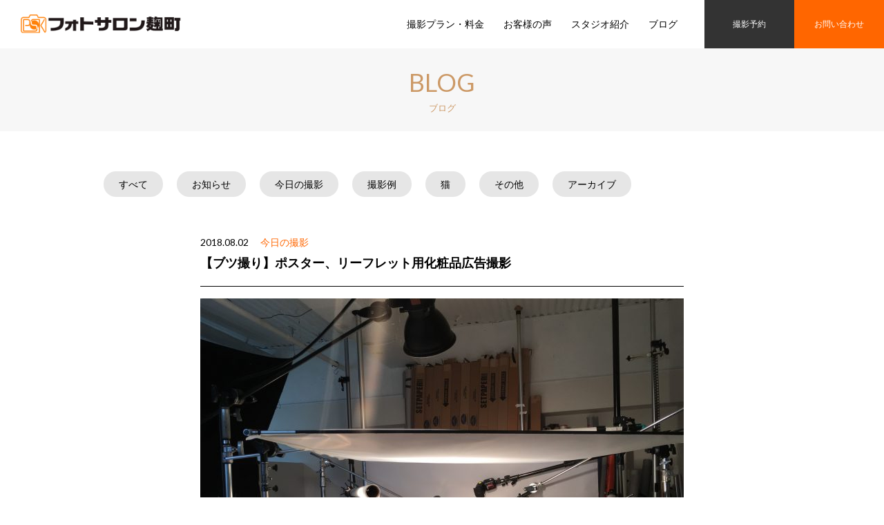

--- FILE ---
content_type: text/html; charset=UTF-8
request_url: https://photosalon.co.jp/blog/2018/08/02-2595/
body_size: 9726
content:
<!DOCTYPE html>
<!--[if lt IE 9]><html lang="ja" class="ie"><![endif]-->
<html lang="ja">
<head prefix="og: http://ogp.me/ns# fb: http://ogp.me/ns/fb# article: http://ogp.me/ns/article#">
<meta charset="utf-8">
<meta name="author" content="フォトサロン麹町">
<meta name="robots" content="follow">
<meta name="googlebot" content="index, follow">
<meta name="format-detection" content="telephome=no">
<meta name="viewport" content="width=device-width, initial-scale=1">
<!-- <link rel="stylesheet" href="https://photosalon.co.jp/wp/wp-content/themes/photosalon-cojp/style.css"> -->
<link rel="stylesheet" type="text/css" href="//photosalon.co.jp/wp/wp-content/cache/wpfc-minified/drpsb3sn/aebrd.css" media="all"/>
<!-- <link rel="stylesheet" href="https://photosalon.co.jp/wp/wp-content/themes/photosalon-cojp/css/print.css" media="print"> -->
<link rel="stylesheet" type="text/css" href="//photosalon.co.jp/wp/wp-content/cache/wpfc-minified/e2vqcfdx/aebrd.css" media="print"/>
<!-- <link rel="stylesheet" href="https://photosalon.co.jp/wp/wp-content/themes/photosalon-cojp/css/kinen.css"> -->
<script src="//ajax.googleapis.com/ajax/libs/jquery/1.12.2/jquery.min.js"></script>
<script>window.jQuery || document.write('<script src="https://photosalon.co.jp/wp/wp-content/themes/photosalon-cojp/js/jquery.min.js"><\/script>')</script>
<!--[if IE]><script src="https://photosalon.co.jp/wp/wp-content/themes/photosalon-cojp/js/html5.js"></script><![endif]-->
<script src='//photosalon.co.jp/wp/wp-content/cache/wpfc-minified/9iyrfh1w/aebrd.js' type="text/javascript"></script>
<!-- <script src="https://photosalon.co.jp/wp/wp-content/themes/photosalon-cojp/js/common.js"></script> -->
<!-- All in One SEO 4.7.2 - aioseo.com -->
<title>【ブツ撮り】ポスター、リーフレット用化粧品広告撮影 | スタジオ出張撮影のフォトサロン麹町</title>
<meta name="description" content="ポスター、リーフレット用化粧品広告撮影をしています。 @フォトサロン麹町スタジオ α7r3 TS-E90mm" />
<meta name="robots" content="max-image-preview:large" />
<link rel="canonical" href="https://photosalon.co.jp/blog/2018/08/02-2595/" />
<meta name="generator" content="All in One SEO (AIOSEO) 4.7.2" />
<meta property="og:locale" content="ja_JP" />
<meta property="og:site_name" content="スタジオ出張撮影のフォトサロン麹町" />
<meta property="og:type" content="article" />
<meta property="og:title" content="【ブツ撮り】ポスター、リーフレット用化粧品広告撮影 | スタジオ出張撮影のフォトサロン麹町" />
<meta property="og:description" content="ポスター、リーフレット用化粧品広告撮影をしています。 @フォトサロン麹町スタジオ α7r3 TS-E90mm" />
<meta property="og:url" content="https://photosalon.co.jp/blog/2018/08/02-2595/" />
<meta property="og:image" content="https://photosalon.co.jp/wp/wp-content/uploads/2018/08/8A8601AF-0D89-4EDF-A39A-BFD93F3F8728.jpeg" />
<meta property="og:image:secure_url" content="https://photosalon.co.jp/wp/wp-content/uploads/2018/08/8A8601AF-0D89-4EDF-A39A-BFD93F3F8728.jpeg" />
<meta property="og:image:width" content="3703" />
<meta property="og:image:height" content="2774" />
<meta property="article:published_time" content="2018-08-02T14:06:55+00:00" />
<meta property="article:modified_time" content="2018-08-04T14:11:03+00:00" />
<meta name="twitter:card" content="summary" />
<meta name="twitter:site" content="@photosalonK" />
<meta name="twitter:title" content="【ブツ撮り】ポスター、リーフレット用化粧品広告撮影 | スタジオ出張撮影のフォトサロン麹町" />
<meta name="twitter:description" content="ポスター、リーフレット用化粧品広告撮影をしています。 @フォトサロン麹町スタジオ α7r3 TS-E90mm" />
<meta name="twitter:image" content="https://photosalon.co.jp/wp/wp-content/uploads/2018/08/8A8601AF-0D89-4EDF-A39A-BFD93F3F8728.jpeg" />
<script type="application/ld+json" class="aioseo-schema">
{"@context":"https:\/\/schema.org","@graph":[{"@type":"Article","@id":"https:\/\/photosalon.co.jp\/blog\/2018\/08\/02-2595\/#article","name":"\u3010\u30d6\u30c4\u64ae\u308a\u3011\u30dd\u30b9\u30bf\u30fc\u3001\u30ea\u30fc\u30d5\u30ec\u30c3\u30c8\u7528\u5316\u7ca7\u54c1\u5e83\u544a\u64ae\u5f71 | \u30b9\u30bf\u30b8\u30aa\u51fa\u5f35\u64ae\u5f71\u306e\u30d5\u30a9\u30c8\u30b5\u30ed\u30f3\u9eb9\u753a","headline":"\u3010\u30d6\u30c4\u64ae\u308a\u3011\u30dd\u30b9\u30bf\u30fc\u3001\u30ea\u30fc\u30d5\u30ec\u30c3\u30c8\u7528\u5316\u7ca7\u54c1\u5e83\u544a\u64ae\u5f71","author":{"@id":"https:\/\/photosalon.co.jp\/author\/photosalonk\/#author"},"publisher":{"@id":"https:\/\/photosalon.co.jp\/#organization"},"image":{"@type":"ImageObject","url":"https:\/\/photosalon.co.jp\/wp\/wp-content\/uploads\/2018\/08\/8A8601AF-0D89-4EDF-A39A-BFD93F3F8728.jpeg","width":3703,"height":2774,"caption":"\u3010\u30d6\u30c4\u64ae\u308a\u3011\u30dd\u30b9\u30bf\u30fc\u3001\u30ea\u30fc\u30d5\u30ec\u30c3\u30c8\u7528\u5316\u7ca7\u54c1\u30a4\u30e1\u30fc\u30b8\u64ae\u5f71\u30e9\u30a4\u30c6\u30a3\u30f3\u30b0"},"datePublished":"2018-08-02T23:06:55+09:00","dateModified":"2018-08-04T23:11:03+09:00","inLanguage":"ja","mainEntityOfPage":{"@id":"https:\/\/photosalon.co.jp\/blog\/2018\/08\/02-2595\/#webpage"},"isPartOf":{"@id":"https:\/\/photosalon.co.jp\/blog\/2018\/08\/02-2595\/#webpage"},"articleSection":"\u4eca\u65e5\u306e\u64ae\u5f71"},{"@type":"BreadcrumbList","@id":"https:\/\/photosalon.co.jp\/blog\/2018\/08\/02-2595\/#breadcrumblist","itemListElement":[{"@type":"ListItem","@id":"https:\/\/photosalon.co.jp\/#listItem","position":1,"name":"\u5bb6","item":"https:\/\/photosalon.co.jp\/","nextItem":"https:\/\/photosalon.co.jp\/blog\/#listItem"},{"@type":"ListItem","@id":"https:\/\/photosalon.co.jp\/blog\/#listItem","position":2,"name":"\u30d6\u30ed\u30b0","item":"https:\/\/photosalon.co.jp\/blog\/","nextItem":"https:\/\/photosalon.co.jp\/blog\/2018\/#listItem","previousItem":"https:\/\/photosalon.co.jp\/#listItem"},{"@type":"ListItem","@id":"https:\/\/photosalon.co.jp\/blog\/2018\/#listItem","position":3,"name":"2018","item":"https:\/\/photosalon.co.jp\/blog\/2018\/","nextItem":"https:\/\/photosalon.co.jp\/blog\/2018\/08\/#listItem","previousItem":"https:\/\/photosalon.co.jp\/blog\/#listItem"},{"@type":"ListItem","@id":"https:\/\/photosalon.co.jp\/blog\/2018\/08\/#listItem","position":4,"name":"August","previousItem":"https:\/\/photosalon.co.jp\/blog\/2018\/#listItem"}]},{"@type":"Organization","@id":"https:\/\/photosalon.co.jp\/#organization","name":"\u30b9\u30bf\u30b8\u30aa\u51fa\u5f35\u64ae\u5f71\u306e\u30d5\u30a9\u30c8\u30b5\u30ed\u30f3\u9eb9\u753a","description":"\u30d5\u30a9\u30c8\u30b5\u30ed\u30f3\u9eb9\u753a\u306f\u6771\u4eac\u6700\u5bc4\u99c5\u56db\u30c4\u8c37\u306e\u5199\u771f\u30b9\u30bf\u30b8\u30aa\u3067\u3059\u3002\u81ea\u793e\u30b9\u30bf\u30b8\u30aa\u3067\u306e\u5199\u771f\u64ae\u5f71\u3001\u51fa\u5f35\u64ae\u5f71\u306b\u5bfe\u5fdc\u3057\u3066\u304a\u308a\u307e\u3059\u3002 \u8a3c\u660e\u5199\u771f\u3001\u30d3\u30b8\u30cd\u30b9\u30dd\u30fc\u30c8\u30ec\u30fc\u30c8\u3001\u8a18\u5ff5\u5199\u771f\u3001\u30d6\u30c4\u64ae\u308a\u7b49\u3001\u308f\u304b\u308a\u3084\u3059\u3044\u6599\u91d1\u4f53\u7cfb\u306b\u3066\u3001\u30d7\u30ed\u306e\u30ab\u30e1\u30e9\u30de\u30f3\u304c\u4e01\u5be7\u306b\u64ae\u5f71\u3044\u305f\u3057\u307e\u3059\u3002","url":"https:\/\/photosalon.co.jp\/","logo":{"@type":"ImageObject","url":"https:\/\/photosalon.co.jp\/wp\/wp-content\/themes\/photosalon-cojp\/images\/common\/logo.png","@id":"https:\/\/photosalon.co.jp\/blog\/2018\/08\/02-2595\/#organizationLogo"},"image":{"@id":"https:\/\/photosalon.co.jp\/blog\/2018\/08\/02-2595\/#organizationLogo"}},{"@type":"Person","@id":"https:\/\/photosalon.co.jp\/author\/photosalonk\/#author","url":"https:\/\/photosalon.co.jp\/author\/photosalonk\/","name":"photosalonK","image":{"@type":"ImageObject","@id":"https:\/\/photosalon.co.jp\/blog\/2018\/08\/02-2595\/#authorImage","url":"https:\/\/secure.gravatar.com\/avatar\/0953a20e79f2c539f8c80910b97fc585?s=96&d=mm&r=g","width":96,"height":96,"caption":"photosalonK"}},{"@type":"WebPage","@id":"https:\/\/photosalon.co.jp\/blog\/2018\/08\/02-2595\/#webpage","url":"https:\/\/photosalon.co.jp\/blog\/2018\/08\/02-2595\/","name":"\u3010\u30d6\u30c4\u64ae\u308a\u3011\u30dd\u30b9\u30bf\u30fc\u3001\u30ea\u30fc\u30d5\u30ec\u30c3\u30c8\u7528\u5316\u7ca7\u54c1\u5e83\u544a\u64ae\u5f71 | \u30b9\u30bf\u30b8\u30aa\u51fa\u5f35\u64ae\u5f71\u306e\u30d5\u30a9\u30c8\u30b5\u30ed\u30f3\u9eb9\u753a","description":"\u30dd\u30b9\u30bf\u30fc\u3001\u30ea\u30fc\u30d5\u30ec\u30c3\u30c8\u7528\u5316\u7ca7\u54c1\u5e83\u544a\u64ae\u5f71\u3092\u3057\u3066\u3044\u307e\u3059\u3002 @\u30d5\u30a9\u30c8\u30b5\u30ed\u30f3\u9eb9\u753a\u30b9\u30bf\u30b8\u30aa \u03b17r3 TS-E90mm","inLanguage":"ja","isPartOf":{"@id":"https:\/\/photosalon.co.jp\/#website"},"breadcrumb":{"@id":"https:\/\/photosalon.co.jp\/blog\/2018\/08\/02-2595\/#breadcrumblist"},"author":{"@id":"https:\/\/photosalon.co.jp\/author\/photosalonk\/#author"},"creator":{"@id":"https:\/\/photosalon.co.jp\/author\/photosalonk\/#author"},"image":{"@type":"ImageObject","url":"https:\/\/photosalon.co.jp\/wp\/wp-content\/uploads\/2018\/08\/8A8601AF-0D89-4EDF-A39A-BFD93F3F8728.jpeg","@id":"https:\/\/photosalon.co.jp\/blog\/2018\/08\/02-2595\/#mainImage","width":3703,"height":2774,"caption":"\u3010\u30d6\u30c4\u64ae\u308a\u3011\u30dd\u30b9\u30bf\u30fc\u3001\u30ea\u30fc\u30d5\u30ec\u30c3\u30c8\u7528\u5316\u7ca7\u54c1\u30a4\u30e1\u30fc\u30b8\u64ae\u5f71\u30e9\u30a4\u30c6\u30a3\u30f3\u30b0"},"primaryImageOfPage":{"@id":"https:\/\/photosalon.co.jp\/blog\/2018\/08\/02-2595\/#mainImage"},"datePublished":"2018-08-02T23:06:55+09:00","dateModified":"2018-08-04T23:11:03+09:00"},{"@type":"WebSite","@id":"https:\/\/photosalon.co.jp\/#website","url":"https:\/\/photosalon.co.jp\/","name":"\u30b9\u30bf\u30b8\u30aa\u51fa\u5f35\u64ae\u5f71\u306e\u30d5\u30a9\u30c8\u30b5\u30ed\u30f3\u9eb9\u753a","description":"\u30d5\u30a9\u30c8\u30b5\u30ed\u30f3\u9eb9\u753a\u306f\u6771\u4eac\u6700\u5bc4\u99c5\u56db\u30c4\u8c37\u306e\u5199\u771f\u30b9\u30bf\u30b8\u30aa\u3067\u3059\u3002\u81ea\u793e\u30b9\u30bf\u30b8\u30aa\u3067\u306e\u5199\u771f\u64ae\u5f71\u3001\u51fa\u5f35\u64ae\u5f71\u306b\u5bfe\u5fdc\u3057\u3066\u304a\u308a\u307e\u3059\u3002 \u8a3c\u660e\u5199\u771f\u3001\u30d3\u30b8\u30cd\u30b9\u30dd\u30fc\u30c8\u30ec\u30fc\u30c8\u3001\u8a18\u5ff5\u5199\u771f\u3001\u30d6\u30c4\u64ae\u308a\u7b49\u3001\u308f\u304b\u308a\u3084\u3059\u3044\u6599\u91d1\u4f53\u7cfb\u306b\u3066\u3001\u30d7\u30ed\u306e\u30ab\u30e1\u30e9\u30de\u30f3\u304c\u4e01\u5be7\u306b\u64ae\u5f71\u3044\u305f\u3057\u307e\u3059\u3002","inLanguage":"ja","publisher":{"@id":"https:\/\/photosalon.co.jp\/#organization"}}]}
</script>
<!-- All in One SEO -->
<!-- <link rel='stylesheet' id='wp-block-library-css' href='https://photosalon.co.jp/wp/wp-includes/css/dist/block-library/style.min.css?ver=6.6.2' type='text/css' media='all' /> -->
<link rel="stylesheet" type="text/css" href="//photosalon.co.jp/wp/wp-content/cache/wpfc-minified/7mnc96ny/aebrd.css" media="all"/>
<style id='classic-theme-styles-inline-css' type='text/css'>
/*! This file is auto-generated */
.wp-block-button__link{color:#fff;background-color:#32373c;border-radius:9999px;box-shadow:none;text-decoration:none;padding:calc(.667em + 2px) calc(1.333em + 2px);font-size:1.125em}.wp-block-file__button{background:#32373c;color:#fff;text-decoration:none}
</style>
<style id='global-styles-inline-css' type='text/css'>
:root{--wp--preset--aspect-ratio--square: 1;--wp--preset--aspect-ratio--4-3: 4/3;--wp--preset--aspect-ratio--3-4: 3/4;--wp--preset--aspect-ratio--3-2: 3/2;--wp--preset--aspect-ratio--2-3: 2/3;--wp--preset--aspect-ratio--16-9: 16/9;--wp--preset--aspect-ratio--9-16: 9/16;--wp--preset--color--black: #000000;--wp--preset--color--cyan-bluish-gray: #abb8c3;--wp--preset--color--white: #ffffff;--wp--preset--color--pale-pink: #f78da7;--wp--preset--color--vivid-red: #cf2e2e;--wp--preset--color--luminous-vivid-orange: #ff6900;--wp--preset--color--luminous-vivid-amber: #fcb900;--wp--preset--color--light-green-cyan: #7bdcb5;--wp--preset--color--vivid-green-cyan: #00d084;--wp--preset--color--pale-cyan-blue: #8ed1fc;--wp--preset--color--vivid-cyan-blue: #0693e3;--wp--preset--color--vivid-purple: #9b51e0;--wp--preset--gradient--vivid-cyan-blue-to-vivid-purple: linear-gradient(135deg,rgba(6,147,227,1) 0%,rgb(155,81,224) 100%);--wp--preset--gradient--light-green-cyan-to-vivid-green-cyan: linear-gradient(135deg,rgb(122,220,180) 0%,rgb(0,208,130) 100%);--wp--preset--gradient--luminous-vivid-amber-to-luminous-vivid-orange: linear-gradient(135deg,rgba(252,185,0,1) 0%,rgba(255,105,0,1) 100%);--wp--preset--gradient--luminous-vivid-orange-to-vivid-red: linear-gradient(135deg,rgba(255,105,0,1) 0%,rgb(207,46,46) 100%);--wp--preset--gradient--very-light-gray-to-cyan-bluish-gray: linear-gradient(135deg,rgb(238,238,238) 0%,rgb(169,184,195) 100%);--wp--preset--gradient--cool-to-warm-spectrum: linear-gradient(135deg,rgb(74,234,220) 0%,rgb(151,120,209) 20%,rgb(207,42,186) 40%,rgb(238,44,130) 60%,rgb(251,105,98) 80%,rgb(254,248,76) 100%);--wp--preset--gradient--blush-light-purple: linear-gradient(135deg,rgb(255,206,236) 0%,rgb(152,150,240) 100%);--wp--preset--gradient--blush-bordeaux: linear-gradient(135deg,rgb(254,205,165) 0%,rgb(254,45,45) 50%,rgb(107,0,62) 100%);--wp--preset--gradient--luminous-dusk: linear-gradient(135deg,rgb(255,203,112) 0%,rgb(199,81,192) 50%,rgb(65,88,208) 100%);--wp--preset--gradient--pale-ocean: linear-gradient(135deg,rgb(255,245,203) 0%,rgb(182,227,212) 50%,rgb(51,167,181) 100%);--wp--preset--gradient--electric-grass: linear-gradient(135deg,rgb(202,248,128) 0%,rgb(113,206,126) 100%);--wp--preset--gradient--midnight: linear-gradient(135deg,rgb(2,3,129) 0%,rgb(40,116,252) 100%);--wp--preset--font-size--small: 13px;--wp--preset--font-size--medium: 20px;--wp--preset--font-size--large: 36px;--wp--preset--font-size--x-large: 42px;--wp--preset--spacing--20: 0.44rem;--wp--preset--spacing--30: 0.67rem;--wp--preset--spacing--40: 1rem;--wp--preset--spacing--50: 1.5rem;--wp--preset--spacing--60: 2.25rem;--wp--preset--spacing--70: 3.38rem;--wp--preset--spacing--80: 5.06rem;--wp--preset--shadow--natural: 6px 6px 9px rgba(0, 0, 0, 0.2);--wp--preset--shadow--deep: 12px 12px 50px rgba(0, 0, 0, 0.4);--wp--preset--shadow--sharp: 6px 6px 0px rgba(0, 0, 0, 0.2);--wp--preset--shadow--outlined: 6px 6px 0px -3px rgba(255, 255, 255, 1), 6px 6px rgba(0, 0, 0, 1);--wp--preset--shadow--crisp: 6px 6px 0px rgba(0, 0, 0, 1);}:where(.is-layout-flex){gap: 0.5em;}:where(.is-layout-grid){gap: 0.5em;}body .is-layout-flex{display: flex;}.is-layout-flex{flex-wrap: wrap;align-items: center;}.is-layout-flex > :is(*, div){margin: 0;}body .is-layout-grid{display: grid;}.is-layout-grid > :is(*, div){margin: 0;}:where(.wp-block-columns.is-layout-flex){gap: 2em;}:where(.wp-block-columns.is-layout-grid){gap: 2em;}:where(.wp-block-post-template.is-layout-flex){gap: 1.25em;}:where(.wp-block-post-template.is-layout-grid){gap: 1.25em;}.has-black-color{color: var(--wp--preset--color--black) !important;}.has-cyan-bluish-gray-color{color: var(--wp--preset--color--cyan-bluish-gray) !important;}.has-white-color{color: var(--wp--preset--color--white) !important;}.has-pale-pink-color{color: var(--wp--preset--color--pale-pink) !important;}.has-vivid-red-color{color: var(--wp--preset--color--vivid-red) !important;}.has-luminous-vivid-orange-color{color: var(--wp--preset--color--luminous-vivid-orange) !important;}.has-luminous-vivid-amber-color{color: var(--wp--preset--color--luminous-vivid-amber) !important;}.has-light-green-cyan-color{color: var(--wp--preset--color--light-green-cyan) !important;}.has-vivid-green-cyan-color{color: var(--wp--preset--color--vivid-green-cyan) !important;}.has-pale-cyan-blue-color{color: var(--wp--preset--color--pale-cyan-blue) !important;}.has-vivid-cyan-blue-color{color: var(--wp--preset--color--vivid-cyan-blue) !important;}.has-vivid-purple-color{color: var(--wp--preset--color--vivid-purple) !important;}.has-black-background-color{background-color: var(--wp--preset--color--black) !important;}.has-cyan-bluish-gray-background-color{background-color: var(--wp--preset--color--cyan-bluish-gray) !important;}.has-white-background-color{background-color: var(--wp--preset--color--white) !important;}.has-pale-pink-background-color{background-color: var(--wp--preset--color--pale-pink) !important;}.has-vivid-red-background-color{background-color: var(--wp--preset--color--vivid-red) !important;}.has-luminous-vivid-orange-background-color{background-color: var(--wp--preset--color--luminous-vivid-orange) !important;}.has-luminous-vivid-amber-background-color{background-color: var(--wp--preset--color--luminous-vivid-amber) !important;}.has-light-green-cyan-background-color{background-color: var(--wp--preset--color--light-green-cyan) !important;}.has-vivid-green-cyan-background-color{background-color: var(--wp--preset--color--vivid-green-cyan) !important;}.has-pale-cyan-blue-background-color{background-color: var(--wp--preset--color--pale-cyan-blue) !important;}.has-vivid-cyan-blue-background-color{background-color: var(--wp--preset--color--vivid-cyan-blue) !important;}.has-vivid-purple-background-color{background-color: var(--wp--preset--color--vivid-purple) !important;}.has-black-border-color{border-color: var(--wp--preset--color--black) !important;}.has-cyan-bluish-gray-border-color{border-color: var(--wp--preset--color--cyan-bluish-gray) !important;}.has-white-border-color{border-color: var(--wp--preset--color--white) !important;}.has-pale-pink-border-color{border-color: var(--wp--preset--color--pale-pink) !important;}.has-vivid-red-border-color{border-color: var(--wp--preset--color--vivid-red) !important;}.has-luminous-vivid-orange-border-color{border-color: var(--wp--preset--color--luminous-vivid-orange) !important;}.has-luminous-vivid-amber-border-color{border-color: var(--wp--preset--color--luminous-vivid-amber) !important;}.has-light-green-cyan-border-color{border-color: var(--wp--preset--color--light-green-cyan) !important;}.has-vivid-green-cyan-border-color{border-color: var(--wp--preset--color--vivid-green-cyan) !important;}.has-pale-cyan-blue-border-color{border-color: var(--wp--preset--color--pale-cyan-blue) !important;}.has-vivid-cyan-blue-border-color{border-color: var(--wp--preset--color--vivid-cyan-blue) !important;}.has-vivid-purple-border-color{border-color: var(--wp--preset--color--vivid-purple) !important;}.has-vivid-cyan-blue-to-vivid-purple-gradient-background{background: var(--wp--preset--gradient--vivid-cyan-blue-to-vivid-purple) !important;}.has-light-green-cyan-to-vivid-green-cyan-gradient-background{background: var(--wp--preset--gradient--light-green-cyan-to-vivid-green-cyan) !important;}.has-luminous-vivid-amber-to-luminous-vivid-orange-gradient-background{background: var(--wp--preset--gradient--luminous-vivid-amber-to-luminous-vivid-orange) !important;}.has-luminous-vivid-orange-to-vivid-red-gradient-background{background: var(--wp--preset--gradient--luminous-vivid-orange-to-vivid-red) !important;}.has-very-light-gray-to-cyan-bluish-gray-gradient-background{background: var(--wp--preset--gradient--very-light-gray-to-cyan-bluish-gray) !important;}.has-cool-to-warm-spectrum-gradient-background{background: var(--wp--preset--gradient--cool-to-warm-spectrum) !important;}.has-blush-light-purple-gradient-background{background: var(--wp--preset--gradient--blush-light-purple) !important;}.has-blush-bordeaux-gradient-background{background: var(--wp--preset--gradient--blush-bordeaux) !important;}.has-luminous-dusk-gradient-background{background: var(--wp--preset--gradient--luminous-dusk) !important;}.has-pale-ocean-gradient-background{background: var(--wp--preset--gradient--pale-ocean) !important;}.has-electric-grass-gradient-background{background: var(--wp--preset--gradient--electric-grass) !important;}.has-midnight-gradient-background{background: var(--wp--preset--gradient--midnight) !important;}.has-small-font-size{font-size: var(--wp--preset--font-size--small) !important;}.has-medium-font-size{font-size: var(--wp--preset--font-size--medium) !important;}.has-large-font-size{font-size: var(--wp--preset--font-size--large) !important;}.has-x-large-font-size{font-size: var(--wp--preset--font-size--x-large) !important;}
:where(.wp-block-post-template.is-layout-flex){gap: 1.25em;}:where(.wp-block-post-template.is-layout-grid){gap: 1.25em;}
:where(.wp-block-columns.is-layout-flex){gap: 2em;}:where(.wp-block-columns.is-layout-grid){gap: 2em;}
:root :where(.wp-block-pullquote){font-size: 1.5em;line-height: 1.6;}
</style>
<!-- <link rel='stylesheet' id='contact-form-7-css' href='https://photosalon.co.jp/wp/wp-content/plugins/contact-form-7/includes/css/styles.css?ver=5.9.8' type='text/css' media='all' /> -->
<!-- <link rel='stylesheet' id='wpccp-css' href='https://photosalon.co.jp/wp/wp-content/plugins/wp-content-copy-protection/assets/css/style.min.css?ver=1698156301' type='text/css' media='all' /> -->
<link rel="stylesheet" type="text/css" href="//photosalon.co.jp/wp/wp-content/cache/wpfc-minified/rtacfyh/aebrd.css" media="all"/>
<script type="text/javascript" id="image-watermark-no-right-click-js-before">
/* <![CDATA[ */
var iwArgsNoRightClick = {"rightclick":"Y","draganddrop":"Y"};
/* ]]> */
</script>
<script src='//photosalon.co.jp/wp/wp-content/cache/wpfc-minified/ehtbjel6/aebrd.js' type="text/javascript"></script>
<!-- <script type="text/javascript" src="https://photosalon.co.jp/wp/wp-content/plugins/image-watermark/js/no-right-click.js?ver=1.7.4" id="image-watermark-no-right-click-js"></script> -->
<!-- <script type="text/javascript" src="https://photosalon.co.jp/wp/wp-includes/js/jquery/jquery.min.js?ver=3.7.1" id="jquery-core-js"></script> -->
<!-- <script type="text/javascript" src="https://photosalon.co.jp/wp/wp-includes/js/jquery/jquery-migrate.min.js?ver=3.4.1" id="jquery-migrate-js"></script> -->
<link rel="https://api.w.org/" href="https://photosalon.co.jp/wp-json/" /><link rel="alternate" title="JSON" type="application/json" href="https://photosalon.co.jp/wp-json/wp/v2/posts/2595" /><link rel="apple-touch-icon" sizes="180x180" href="/wp/wp-content/uploads/fbrfg/apple-touch-icon.png">
<link rel="icon" type="image/png" href="/wp/wp-content/uploads/fbrfg/favicon-32x32.png" sizes="32x32">
<link rel="icon" type="image/png" href="/wp/wp-content/uploads/fbrfg/favicon-16x16.png" sizes="16x16">
<link rel="manifest" href="/wp/wp-content/uploads/fbrfg/manifest.json">
<link rel="mask-icon" href="/wp/wp-content/uploads/fbrfg/safari-pinned-tab.svg" color="#5bbad5">
<link rel="shortcut icon" href="/wp/wp-content/uploads/fbrfg/favicon.ico">
<meta name="apple-mobile-web-app-title" content="フォトサロン麹町">
<meta name="application-name" content="フォトサロン麹町">
<meta name="msapplication-config" content="/wp/wp-content/uploads/fbrfg/browserconfig.xml">
<meta name="theme-color" content="#ffffff"><!-- Analytics by WP Statistics v14.10.2 - https://wp-statistics.com/ -->
<!-- BEGIN: WP Social Bookmarking Light HEAD --><script>
(function (d, s, id) {
var js, fjs = d.getElementsByTagName(s)[0];
if (d.getElementById(id)) return;
js = d.createElement(s);
js.id = id;
js.src = "//connect.facebook.net/ja_JP/sdk.js#xfbml=1&version=v2.7";
fjs.parentNode.insertBefore(js, fjs);
}(document, 'script', 'facebook-jssdk'));
</script>
<style type="text/css">.wp_social_bookmarking_light{
border: 0 !important;
padding: 10px 0 20px 0 !important;
margin: 0 !important;
}
.wp_social_bookmarking_light div{
float: left !important;
border: 0 !important;
padding: 0 !important;
margin: 0 5px 0px 0 !important;
min-height: 30px !important;
line-height: 18px !important;
text-indent: 0 !important;
}
.wp_social_bookmarking_light img{
border: 0 !important;
padding: 0;
margin: 0;
vertical-align: top !important;
}
.wp_social_bookmarking_light_clear{
clear: both !important;
}
#fb-root{
display: none;
}
.wsbl_twitter{
width: 100px;
}
.wsbl_facebook_like iframe{
max-width: none !important;
}
.wsbl_pinterest a{
border: 0px !important;
}
</style>
<!-- END: WP Social Bookmarking Light HEAD -->
<div align="center">
<noscript>
<div style="position:fixed; top:0px; left:0px; z-index:3000; height:100%; width:100%; background-color:#FFFFFF">
<br/><br/>
<div style="font-family: Tahoma; font-size: 14px; background-color:#FFFFCC; border: 1pt solid Black; padding: 10pt;">
Sorry, you have Javascript Disabled! To see this page as it is meant to appear, please enable your Javascript!
</div>
</div>
</noscript>
</div>
<script>
(function(i,s,o,g,r,a,m){i['GoogleAnalyticsObject']=r;i[r]=i[r]||function(){
(i[r].q=i[r].q||[]).push(arguments)},i[r].l=1*new Date();a=s.createElement(o),
m=s.getElementsByTagName(o)[0];a.async=1;a.src=g;m.parentNode.insertBefore(a,m)
})(window,document,'script','https://www.google-analytics.com/analytics.js','ga');
ga('create', 'UA-81339036-1', 'auto');
ga('send', 'pageview');
</script>
</head>
<body class="post-template-default single single-post postid-2595 single-format-standard category-today">
<div id="overlay"></div>
<header id="hdWrap">
<div class="innerA">
<div id="hdGlobal">
<h1 id="topLogo"><a href="https://photosalon.co.jp/"><img src="https://photosalon.co.jp/wp/wp-content/themes/photosalon-cojp/images/common/logo.png" alt="フォトサロン麹町"></a></h1>
<p id="hdBtnSP" class="trigger"><a href="#hdMenu"><img src="https://photosalon.co.jp/wp/wp-content/themes/photosalon-cojp/images/common/btn_menu.png" alt="メニュー"></a></p>
</div>
<nav id="hdMenu">
<p class="trigger closebtn"><a href="javascript:void(0);"><img src="https://photosalon.co.jp/wp/wp-content/themes/photosalon-cojp/images/common/btn_close.png" alt="閉じる"></a></p>
<ul class="nav cf">
<li class="first"><a href="https://photosalon.co.jp/">ホーム</a></li>
<li><a href="https://photosalon.co.jp/plan/">撮影プラン・料金</a></li>
<li><a href="https://photosalon.co.jp/voice/">お客様の声</a></li>
<li><a href="https://photosalon.co.jp/studio/">スタジオ紹介</a></li>
<li><a href="https://photosalon.co.jp/blog/">ブログ</a></li>
<li id="hdReservation" class="reservation"><a href="https://photosalon.co.jp/reservation/">撮影予約</a></li>
<li id="hdContact" class="contact"><a href="https://photosalon.co.jp/contact/">お問い合わせ</a></li>
</ul>
</nav>
</div>
</header><!-- /#hdWrap -->
<hr>
<noscript>
<p class="noscript-text">当サイトはJavaScriptに最適化されています。JavaScriptが無効になっている場合は、有効にしてください。</p>
</noscript>
<div id="mainArea" class="grid-full">
<div id="pageTitle">
<h1 class="ttlw">BLOG<br>
<span class="ja">ブログ</span></h1>
</div>
<nav id="localNav">
<div class="innerB">
<ul class="cf">
<li><a href="https://photosalon.co.jp/blog/">すべて</a></li>
<li class="cat-item cat-item-21"><a href="https://photosalon.co.jp/blog/info/">お知らせ</a>
</li>
<li class="cat-item cat-item-22"><a href="https://photosalon.co.jp/blog/today/">今日の撮影</a>
</li>
<li class="cat-item cat-item-23"><a href="https://photosalon.co.jp/blog/example/">撮影例</a>
</li>
<li class="cat-item cat-item-25"><a href="https://photosalon.co.jp/blog/cat/">猫</a>
</li>
<li class="cat-item cat-item-26"><a href="https://photosalon.co.jp/blog/other/">その他</a>
</li>
<li class="selectarchive"><form>
<div class="select-text">アーカイブ</div>
<select name="archive-dropdown" id="archive" onChange='document.location.href=this.options[this.selectedIndex].value;'>
<option value="" selected="selected">アーカイブ</option>
<option value='https://photosalon.co.jp/blog/2024/01/'> 2024年1月 </option>
<option value='https://photosalon.co.jp/blog/2023/12/'> 2023年12月 </option>
<option value='https://photosalon.co.jp/blog/2023/11/'> 2023年11月 </option>
<option value='https://photosalon.co.jp/blog/2023/10/'> 2023年10月 </option>
<option value='https://photosalon.co.jp/blog/2023/01/'> 2023年1月 </option>
<option value='https://photosalon.co.jp/blog/2022/01/'> 2022年1月 </option>
<option value='https://photosalon.co.jp/blog/2021/12/'> 2021年12月 </option>
<option value='https://photosalon.co.jp/blog/2021/10/'> 2021年10月 </option>
<option value='https://photosalon.co.jp/blog/2021/09/'> 2021年9月 </option>
<option value='https://photosalon.co.jp/blog/2021/08/'> 2021年8月 </option>
<option value='https://photosalon.co.jp/blog/2021/07/'> 2021年7月 </option>
<option value='https://photosalon.co.jp/blog/2021/06/'> 2021年6月 </option>
<option value='https://photosalon.co.jp/blog/2021/05/'> 2021年5月 </option>
<option value='https://photosalon.co.jp/blog/2021/04/'> 2021年4月 </option>
<option value='https://photosalon.co.jp/blog/2021/03/'> 2021年3月 </option>
<option value='https://photosalon.co.jp/blog/2021/02/'> 2021年2月 </option>
<option value='https://photosalon.co.jp/blog/2021/01/'> 2021年1月 </option>
<option value='https://photosalon.co.jp/blog/2020/12/'> 2020年12月 </option>
<option value='https://photosalon.co.jp/blog/2020/11/'> 2020年11月 </option>
<option value='https://photosalon.co.jp/blog/2020/10/'> 2020年10月 </option>
<option value='https://photosalon.co.jp/blog/2020/09/'> 2020年9月 </option>
<option value='https://photosalon.co.jp/blog/2020/08/'> 2020年8月 </option>
<option value='https://photosalon.co.jp/blog/2020/07/'> 2020年7月 </option>
<option value='https://photosalon.co.jp/blog/2020/06/'> 2020年6月 </option>
<option value='https://photosalon.co.jp/blog/2020/04/'> 2020年4月 </option>
<option value='https://photosalon.co.jp/blog/2020/03/'> 2020年3月 </option>
<option value='https://photosalon.co.jp/blog/2020/02/'> 2020年2月 </option>
<option value='https://photosalon.co.jp/blog/2020/01/'> 2020年1月 </option>
<option value='https://photosalon.co.jp/blog/2019/12/'> 2019年12月 </option>
<option value='https://photosalon.co.jp/blog/2019/11/'> 2019年11月 </option>
<option value='https://photosalon.co.jp/blog/2019/10/'> 2019年10月 </option>
<option value='https://photosalon.co.jp/blog/2019/09/'> 2019年9月 </option>
<option value='https://photosalon.co.jp/blog/2019/08/'> 2019年8月 </option>
<option value='https://photosalon.co.jp/blog/2019/07/'> 2019年7月 </option>
<option value='https://photosalon.co.jp/blog/2019/06/'> 2019年6月 </option>
<option value='https://photosalon.co.jp/blog/2019/05/'> 2019年5月 </option>
<option value='https://photosalon.co.jp/blog/2019/04/'> 2019年4月 </option>
<option value='https://photosalon.co.jp/blog/2019/03/'> 2019年3月 </option>
<option value='https://photosalon.co.jp/blog/2019/02/'> 2019年2月 </option>
<option value='https://photosalon.co.jp/blog/2019/01/'> 2019年1月 </option>
<option value='https://photosalon.co.jp/blog/2018/12/'> 2018年12月 </option>
<option value='https://photosalon.co.jp/blog/2018/11/'> 2018年11月 </option>
<option value='https://photosalon.co.jp/blog/2018/10/'> 2018年10月 </option>
<option value='https://photosalon.co.jp/blog/2018/09/'> 2018年9月 </option>
<option value='https://photosalon.co.jp/blog/2018/08/'> 2018年8月 </option>
<option value='https://photosalon.co.jp/blog/2018/07/'> 2018年7月 </option>
<option value='https://photosalon.co.jp/blog/2018/06/'> 2018年6月 </option>
<option value='https://photosalon.co.jp/blog/2018/05/'> 2018年5月 </option>
<option value='https://photosalon.co.jp/blog/2018/04/'> 2018年4月 </option>
<option value='https://photosalon.co.jp/blog/2018/03/'> 2018年3月 </option>
<option value='https://photosalon.co.jp/blog/2018/02/'> 2018年2月 </option>
<option value='https://photosalon.co.jp/blog/2018/01/'> 2018年1月 </option>
<option value='https://photosalon.co.jp/blog/2017/12/'> 2017年12月 </option>
<option value='https://photosalon.co.jp/blog/2017/11/'> 2017年11月 </option>
<option value='https://photosalon.co.jp/blog/2017/10/'> 2017年10月 </option>
<option value='https://photosalon.co.jp/blog/2017/09/'> 2017年9月 </option>
<option value='https://photosalon.co.jp/blog/2017/08/'> 2017年8月 </option>
<option value='https://photosalon.co.jp/blog/2017/07/'> 2017年7月 </option>
<option value='https://photosalon.co.jp/blog/2017/06/'> 2017年6月 </option>
<option value='https://photosalon.co.jp/blog/2017/05/'> 2017年5月 </option>
<option value='https://photosalon.co.jp/blog/2017/04/'> 2017年4月 </option>
<option value='https://photosalon.co.jp/blog/2017/03/'> 2017年3月 </option>
<option value='https://photosalon.co.jp/blog/2017/02/'> 2017年2月 </option>
<option value='https://photosalon.co.jp/blog/2017/01/'> 2017年1月 </option>
<option value='https://photosalon.co.jp/blog/2016/12/'> 2016年12月 </option>
<option value='https://photosalon.co.jp/blog/2016/11/'> 2016年11月 </option>
<option value='https://photosalon.co.jp/blog/2016/10/'> 2016年10月 </option>
<option value='https://photosalon.co.jp/blog/2016/09/'> 2016年9月 </option>
<option value='https://photosalon.co.jp/blog/2016/08/'> 2016年8月 </option>
<option value='https://photosalon.co.jp/blog/2016/07/'> 2016年7月 </option>
</select></li>
</ul>
</div>
</nav><!-- /#localNav -->
<section id="blog">
<div class="innerB">
<article class="content">
<div class="detailhead">
<p class="cap"><span class="date">2018.08.02</span> <span class="cat">今日の撮影</span></p>
<h2 class="title">【ブツ撮り】ポスター、リーフレット用化粧品広告撮影</h2>
</div>
<div class="maintext">
<!--<figure class="eyecatch"><img width="605" height="453" src="https://photosalon.co.jp/wp/wp-content/uploads/2018/08/8A8601AF-0D89-4EDF-A39A-BFD93F3F8728.jpeg" class="attachment-605x605 size-605x605 wp-post-image" alt="【ブツ撮り】ポスター、リーフレット用化粧品イメージ撮影ライティング" decoding="async" fetchpriority="high" srcset="https://photosalon.co.jp/wp/wp-content/uploads/2018/08/8A8601AF-0D89-4EDF-A39A-BFD93F3F8728.jpeg 3703w, https://photosalon.co.jp/wp/wp-content/uploads/2018/08/8A8601AF-0D89-4EDF-A39A-BFD93F3F8728-600x449.jpeg 600w, https://photosalon.co.jp/wp/wp-content/uploads/2018/08/8A8601AF-0D89-4EDF-A39A-BFD93F3F8728-768x575.jpeg 768w, https://photosalon.co.jp/wp/wp-content/uploads/2018/08/8A8601AF-0D89-4EDF-A39A-BFD93F3F8728-700x524.jpeg 700w" sizes="(max-width: 605px) 100vw, 605px" /></figure>-->
<p><img decoding="async" class="alignnone size-large wp-image-2596" src="http://photosalon.co.jp/wp/wp-content/uploads/2018/08/8A8601AF-0D89-4EDF-A39A-BFD93F3F8728-700x524.jpeg" alt="【ブツ撮り】ポスター、リーフレット用化粧品イメージ撮影ライティング" width="700" height="524" srcset="https://photosalon.co.jp/wp/wp-content/uploads/2018/08/8A8601AF-0D89-4EDF-A39A-BFD93F3F8728-700x524.jpeg 700w, https://photosalon.co.jp/wp/wp-content/uploads/2018/08/8A8601AF-0D89-4EDF-A39A-BFD93F3F8728-600x449.jpeg 600w, https://photosalon.co.jp/wp/wp-content/uploads/2018/08/8A8601AF-0D89-4EDF-A39A-BFD93F3F8728-768x575.jpeg 768w" sizes="(max-width: 700px) 100vw, 700px" /></p>
<p>ポスター、リーフレット用化粧品広告撮影をしています。</p>
<p>@フォトサロン麹町スタジオ</p>
<p>α7r3 TS-E90mm</p>
<p>&nbsp;</p>
<div class='wp_social_bookmarking_light'>        <div class="wsbl_facebook_like"><div id="fb-root"></div><fb:like href="https://photosalon.co.jp/blog/2018/08/02-2595/" layout="button_count" action="like" width="100" share="false" show_faces="false" ></fb:like></div>        <div class="wsbl_hatena_button"><a href="//b.hatena.ne.jp/entry/https://photosalon.co.jp/blog/2018/08/02-2595/" class="hatena-bookmark-button" data-hatena-bookmark-title="【ブツ撮り】ポスター、リーフレット用化粧品広告撮影" data-hatena-bookmark-layout="simple-balloon" title="このエントリーをはてなブックマークに追加"> <img decoding="async" src="//b.hatena.ne.jp/images/entry-button/button-only@2x.png" alt="このエントリーをはてなブックマークに追加" width="20" height="20" style="border: none;" /></a><script type="text/javascript" src="//b.hatena.ne.jp/js/bookmark_button.js" charset="utf-8" async="async"></script></div>        <div class="wsbl_google_plus_one"><g:plusone size="medium" annotation="none" href="https://photosalon.co.jp/blog/2018/08/02-2595/" ></g:plusone></div>        <div class="wsbl_twitter"><a href="https://twitter.com/share" class="twitter-share-button" data-url="https://photosalon.co.jp/blog/2018/08/02-2595/" data-text="【ブツ撮り】ポスター、リーフレット用化粧品広告撮影" data-lang="ja">Tweet</a></div></div>
<br class='wp_social_bookmarking_light_clear' />
</div>
</article>
<div class="paginationWrap">
<nav class="navigation">
<nav class="navigation post-navigation" aria-label="投稿">
<h2 class="screen-reader-text">投稿ナビゲーション</h2>
<div class="nav-links"><div class="nav-previous"><a href="https://photosalon.co.jp/blog/2018/08/01-2589/" rel="prev">&laquo; BACK</a></div><div class="nav-next"><a href="https://photosalon.co.jp/blog/2018/08/04-2592/" rel="next">NEXT &raquo; </a></div></div>
</nav>	</nav>
</div>
</div>
</section>
</div><!-- /#mainArea -->
<hr>
<footer id="ftWrap">
<div class="innerB">
<section id="ftFormBtn" class="cf">
<div class="block reservation">
<h3 class="ttl">RESERVATION</h3>
<p class="text">撮影予約はこちらから</p>
<p class="linkbtn"><a href="https://photosalon.co.jp/reservation/">撮影予約</a></p>
</div>
<div class="block contact">
<h3 class="ttl">CONTACT</h3>
<p class="text">お見積もり・お問い合わせはこちらから</p>
<p class="linkbtn"><a href="https://photosalon.co.jp/contact/">お見積もり・お問い合わせ</a></p>
</div>
</section><!-- /#ftFormBtn -->
<section id="ftContact">
<div class="right">
<div id="ftTel" class="block tel">
<h3>お急ぎのお客様はお電話で</h3>
<p class="number"><a href="tel:0332224146">TEL : <strong>03-3222-4146</strong></a></p>
<p class="time">受付時間　平日10：00～18：00</p>
</div>
<div id="ftLinks" class="cf">
<!--<p class="bnr"><a href="http://www.shugoshashin.jp/" rel="external"><img src="https://photosalon.co.jp/wp/wp-content/themes/photosalon-cojp/images/common/bnr_ft.jpg" alt="集合写真.jp"></a></p>-->
<div id="ftSns"><ul class="sharebtn">
<li>
<a href="https://www.instagram.com/hajimetakiguchi_psk/" target="_blank" rel="noopner">
<img src="https://photosalon.co.jp/wp/wp-content/themes/photosalon-cojp/images/common/ico_sns_instagram.png" width="60" height="60" alt="Instagram" loading="lazy">
</a>
</li>
<li class="fb"><a href="https://www.facebook.com/photosalonK/" rel="external"><img src="https://photosalon.co.jp/wp/wp-content/themes/photosalon-cojp/images/common/ico_sns_fb.png" alt="Facebook"></a></li>
<li class="tw"><a href="https://twitter.com/photosalonK" rel="external"><img src="https://photosalon.co.jp/wp/wp-content/themes/photosalon-cojp/images/common/ico_sns_x.png" alt="X"></a></li>
</ul></div>
</div>
</div>
<div id="ftProfile">
<h3 id="ftLogo"><a href="https://photosalon.co.jp/"><img src="https://photosalon.co.jp/wp/wp-content/themes/photosalon-cojp/images/common/logo_ft.png" alt="フォトサロン麹町"></a></h3>
<p class="text">有限会社 フォトサロン麹町<br>
〒102-0083<br>
東京都千代田区麹町4-4-5 麹町シャインビル102 <a href="https://goo.gl/maps/EyDBB6w3TJ82" rel="external">google map</a><br>
TEL : 03-3222-4146<br>
MAIL : mail@photosalon.co.jp</p>
</div>
</section><!-- /#ftContent -->
</div>
<p class="copyright">Copyrght &copy;2016 Photosalon Kojimachi. All rights reserved.</p>
<p class="totop"><a href="#topLogo">ページの先頭へ</a></p>
</footer><!-- /#ftWrap -->
<!-- BEGIN: WP Social Bookmarking Light FOOTER -->    <script>!function(d,s,id){var js,fjs=d.getElementsByTagName(s)[0],p=/^http:/.test(d.location)?'http':'https';if(!d.getElementById(id)){js=d.createElement(s);js.id=id;js.src=p+'://platform.twitter.com/widgets.js';fjs.parentNode.insertBefore(js,fjs);}}(document, 'script', 'twitter-wjs');</script>    <script src="https://apis.google.com/js/platform.js" async defer>
{lang: "ja"}
</script><!-- END: WP Social Bookmarking Light FOOTER -->
<script type="text/javascript" src="https://photosalon.co.jp/wp/wp-includes/js/dist/hooks.min.js?ver=2810c76e705dd1a53b18" id="wp-hooks-js"></script>
<script type="text/javascript" src="https://photosalon.co.jp/wp/wp-includes/js/dist/i18n.min.js?ver=5e580eb46a90c2b997e6" id="wp-i18n-js"></script>
<script type="text/javascript" id="wp-i18n-js-after">
/* <![CDATA[ */
wp.i18n.setLocaleData( { 'text direction\u0004ltr': [ 'ltr' ] } );
/* ]]> */
</script>
<script type="text/javascript" src="https://photosalon.co.jp/wp/wp-content/plugins/contact-form-7/includes/swv/js/index.js?ver=5.9.8" id="swv-js"></script>
<script type="text/javascript" id="contact-form-7-js-extra">
/* <![CDATA[ */
var wpcf7 = {"api":{"root":"https:\/\/photosalon.co.jp\/wp-json\/","namespace":"contact-form-7\/v1"}};
/* ]]> */
</script>
<script type="text/javascript" id="contact-form-7-js-translations">
/* <![CDATA[ */
( function( domain, translations ) {
var localeData = translations.locale_data[ domain ] || translations.locale_data.messages;
localeData[""].domain = domain;
wp.i18n.setLocaleData( localeData, domain );
} )( "contact-form-7", {"translation-revision-date":"2024-07-17 08:16:16+0000","generator":"GlotPress\/4.0.1","domain":"messages","locale_data":{"messages":{"":{"domain":"messages","plural-forms":"nplurals=1; plural=0;","lang":"ja_JP"},"This contact form is placed in the wrong place.":["\u3053\u306e\u30b3\u30f3\u30bf\u30af\u30c8\u30d5\u30a9\u30fc\u30e0\u306f\u9593\u9055\u3063\u305f\u4f4d\u7f6e\u306b\u7f6e\u304b\u308c\u3066\u3044\u307e\u3059\u3002"],"Error:":["\u30a8\u30e9\u30fc:"]}},"comment":{"reference":"includes\/js\/index.js"}} );
/* ]]> */
</script>
<script type="text/javascript" src="https://photosalon.co.jp/wp/wp-content/plugins/contact-form-7/includes/js/index.js?ver=5.9.8" id="contact-form-7-js"></script>
<script type="text/javascript" id="wpccp-js-before">
/* <![CDATA[ */
const wpccpMessage = '',wpccpPaste = '',wpccpUrl = 'https://photosalon.co.jp/wp/wp-content/plugins/wp-content-copy-protection/';
/* ]]> */
</script>
<script type="text/javascript" src="https://photosalon.co.jp/wp/wp-content/plugins/wp-content-copy-protection/assets/js/script.min.js?ver=1698156301" id="wpccp-js"></script>
<script type="text/javascript" id="wp-statistics-tracker-js-extra">
/* <![CDATA[ */
var WP_Statistics_Tracker_Object = {"requestUrl":"https:\/\/photosalon.co.jp\/wp-json\/wp-statistics\/v2","ajaxUrl":"https:\/\/photosalon.co.jp\/wp\/wp-admin\/admin-ajax.php","hitParams":{"wp_statistics_hit":1,"source_type":"post","source_id":2595,"search_query":"","signature":"8d84ebda6d6e0f5ebf700efd5c830b89","endpoint":"hit"},"onlineParams":{"wp_statistics_hit":1,"source_type":"post","source_id":2595,"search_query":"","signature":"8d84ebda6d6e0f5ebf700efd5c830b89","endpoint":"online"},"option":{"userOnline":"1","consentLevel":"","dntEnabled":"","bypassAdBlockers":"","isWpConsentApiActive":false,"trackAnonymously":false,"isPreview":false},"jsCheckTime":"60000"};
/* ]]> */
</script>
<script type="text/javascript" src="https://photosalon.co.jp/wp/wp-content/plugins/wp-statistics/assets/js/tracker.js?ver=14.10.2" id="wp-statistics-tracker-js"></script>
</body>
</html><!-- WP Fastest Cache file was created in 0.2528669834137 seconds, on 15-04-25 18:03:26 --><!-- via php -->

--- FILE ---
content_type: text/html; charset=utf-8
request_url: https://accounts.google.com/o/oauth2/postmessageRelay?parent=https%3A%2F%2Fphotosalon.co.jp&jsh=m%3B%2F_%2Fscs%2Fabc-static%2F_%2Fjs%2Fk%3Dgapi.lb.en.2kN9-TZiXrM.O%2Fd%3D1%2Frs%3DAHpOoo_B4hu0FeWRuWHfxnZ3V0WubwN7Qw%2Fm%3D__features__
body_size: 161
content:
<!DOCTYPE html><html><head><title></title><meta http-equiv="content-type" content="text/html; charset=utf-8"><meta http-equiv="X-UA-Compatible" content="IE=edge"><meta name="viewport" content="width=device-width, initial-scale=1, minimum-scale=1, maximum-scale=1, user-scalable=0"><script src='https://ssl.gstatic.com/accounts/o/2580342461-postmessagerelay.js' nonce="wgs9mlLIlGg6S3GSWqoCGg"></script></head><body><script type="text/javascript" src="https://apis.google.com/js/rpc:shindig_random.js?onload=init" nonce="wgs9mlLIlGg6S3GSWqoCGg"></script></body></html>

--- FILE ---
content_type: text/css
request_url: https://photosalon.co.jp/wp/wp-content/cache/wpfc-minified/e2vqcfdx/aebrd.css
body_size: 206
content:
@charset "utf-8";
 body,
a { background: #fff none; color: #000;}
.brpc,
.linkbtn,
.linkbtn01,
.linkbtn02,
.links01,
#hdMenu,
.paginationWrap,
#ftFormBtn,
.bnr,
.totop { display: none;}
.inner,
.innerB { float: none; width: 100%; padding-right: 0; padding-left: 0;}
#hdWrap { position: absolute;}
#pageTitle { background: #fff none; color: #000; border-top: 1px solid #000; border-bottom: 1px solid #000;}
#ftWrap { padding: 0; background-color: #fff; color: #000;}
.page-home #mainVisual { display: none;}
.page-home #studio,
.page-home #blog { padding-top: 0; padding-bottom: 1em;}